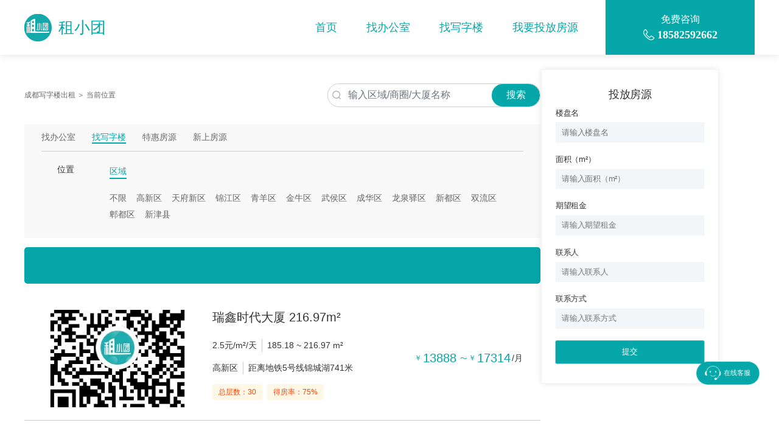

--- FILE ---
content_type: text/html; charset=UTF-8
request_url: http://www.zuxiaotuan.cn/cd_jinchenghu/xzl
body_size: 9593
content:
<html>
<head>
    <title>成都租办公室写字楼-写字楼出租_办公室出租_办公室选址-办公室租赁-写字楼租赁-成都租小团官网 </title>
    <meta name="keywords" content="成都租办公室,租写字楼,写字楼租赁,办公室出租,商务楼出租,共享办公室出租,成都写字楼出租,成都写字楼租售,成都办公楼出租,成都写字楼办公室租赁,办公室租赁,租赁办公室,租赁写字楼"/>
    <meta name="description" content="成都写字楼办公室租赁平台【租小团】,专注于写字楼办公室出租租赁、共享办公室出租。提供租办公室写字楼服务、租赁办公室写字楼出租以及商务楼出租资讯,覆盖大部分写字楼,商务中心,创意园,科技园,软件园,产业园,金融城,世纪城,各大商圈,东南西北片区。为您提供优质的成都写字楼租赁和办公室租赁信息。"/>
    <meta charset="UTF-8">
    <meta name="sogou_site_verification" content="6ov4A2yCwi"/>
    <meta http-equiv="Content-Security-Policy" content="upgrade-insecure-requests">
    <meta http-equiv="X-UA-Compatible" content="IE=edge,chrome=1"/>
    <meta http-equiv="content-type" content="text/html; charset=utf-8">
    <meta name="viewport" content="width=device-width, initial-scale=1.0, minimum-scale=1.0, maximum-scale=1.0, user-scalable=no">
    <link rel="icon" type="image/png" href="/assets/images/logo.png" />
    <!-- 新 Bootstrap4 核心 CSS 文件 -->
    <link rel="stylesheet" href="https://cdn.bootcdn.net/ajax/libs/twitter-bootstrap/4.3.1/css/bootstrap.min.css">
    <link rel="stylesheet" href="/assets/css/app.css" />
    <link rel="stylesheet" href="/assets/css/main.css" />
    <script src="/assets/js/jquery.min.js"></script>
    <script src="/assets/js/popper.min.js"></script>
    <script src="/assets/js/bootstrap.min.js"></script>
    <script src="/assets/js/main.js"></script>
    <script>
        // var _hmt = _hmt || [];
        // (function() {
        //     var hm = document.createElement("script");
        //     hm.src = "https://hm.baidu.com/hm.js?7e4b90887572044816552ac60f4d4211";
        //     var s = document.getElementsByTagName("script")[0];
        //     s.parentNode.insertBefore(hm, s);
        // })();
    </script>
    <script src="/assets/js/layer.min.js"></script>
        <link rel="stylesheet" href="/assets/css/house-list.css" >
</head>
<body>
    <nav class="nav width1200">
    <div class="mCont flex_tr">
        <div class="navLeft"><a href="/"><img src="/assets/images/logo.png" alt="租小团">租小团</a></div>
        <ul class="navMiddle text-cyan">
            <li class="flex_col_center"><a href="/">首页</a></li>
            <li class="flex_col_center"><a href="/cd/bgs">找办公室</a></li>
            <li class="flex_col_center"><a href="/cd/xzl">找写字楼</a></li>
            <li class="flex_col_center"><a href="/chuzu">我要投放房源</a></li>

        </ul>
        <div class="navRight bg-cyan flex_center">
            <a href="tel:18582592662">
                <div class="free">免费咨询</div>
                <div class="phone flex_center"><img src="/assets/images/phone.png" alt="租小团">18582592662</div>
            </a>
        </div>
    </div>
</nav>
<div class="main-content">
        <div class="box">
        <div class="content mCont">
            <div class="contentLeft flex_tr">
                <!-- 顶部条件 -->
                <div class="screen">
                    <form action="/cd/xzl" method="GET">
                        <div class="u-flex space-center">
                            <div class="top_nav">
                                <a href="/cd/bgs">成都写字楼出租</a>
                                                                ＞ 当前位置</div>
                            <div class="search">
                                <div class="input-group22 mb-3">
                                    <img src="/assets/images/search.png" alt="租小团">
                                    <input type="text" value="" name="keyword" class="form-control" placeholder="输入区域/商圈/大厦名称"
                                           aria-label="">
                                </div>
                                <button type="submit" class="right bg-cyan text-center">搜索</button>

                            </div>
                        </div>

                    </form>
                    <div class="screenCondition">
                        <div class="top flex_col_center">
                            <a href="/cd/bgs" class="screenNav " name='1'>找办公室</a>
                            <a href="/cd/xzl" class="screenNav select" name='2'>找写字楼</a>
                            <a href="/cd/tehui" class="screenNav " name='3'>特惠房源</a>
                            <a href="/cd/zuixin" class="screenNav " name='4'>新上房源</a>
                        </div>
                        <div class="topRow">
                            <div class="column">
                                <div>位置</div>
                            </div>
                            <div class="surplus">
                                <div class="region">
                                    <div class="select">区域</div>
                                </div>
                                <a href="/cd/xzl" class="term flex_col_center ">不限</a>
                                                                    <a href="/cd_gx/xzl" class="term flex_col_center ">高新区</a>
                                                                    <a href="/cd_tfx/xzl" class="term flex_col_center ">天府新区</a>
                                                                    <a href="/cd_jj/xzl" class="term flex_col_center ">锦江区</a>
                                                                    <a href="/cd_qy/xzl" class="term flex_col_center ">青羊区</a>
                                                                    <a href="/cd_jn/xzl" class="term flex_col_center ">金牛区</a>
                                                                    <a href="/cd_wh/xzl" class="term flex_col_center ">武侯区</a>
                                                                    <a href="/cd_ch/xzl" class="term flex_col_center ">成华区</a>
                                                                    <a href="/cd_lqy/xzl" class="term flex_col_center ">龙泉驿区</a>
                                                                    <a href="/cd_xd/xzl" class="term flex_col_center ">新都区</a>
                                                                    <a href="/cd_sl/xzl" class="term flex_col_center ">双流区</a>
                                                                    <a href="/cd_pd/xzl" class="term flex_col_center ">郫都区</a>
                                                                    <a href="/cd_xjx/xzl" class="term flex_col_center ">新津县</a>
                                                            </div>
                        </div>
                    </div>
                    <div class="sort flex_col_center">
                                                                                                                                                                                                                                                                                                                                                                                                                                                                                                                                                                                                                                                                                                                    </div>
                </div>
                <!-- 中间内容 -->
                <ul class="room">
                                                                <li>
                            <a href="/loupan/L51010100412">
                                <div class="term ">
                                    <div class="roomImg inline">
                                        <img class="object-fit" src="/assets/images/qrcode2.jpg"
                                                              alt="瑞鑫时代大厦"></div>
                                    <div class="roomInfo inline">
                                        <div class="name">瑞鑫时代大厦 216.97m² </div>
                                        <div class="explicit flex_col_center">
                                            <div>2.5元/m²/天</div>
                                            <div>185.18 ~ 216.97 m²</div>
                                        </div>
                                        <div class="explicit flex_col_center">
                                            <div>高新区</div>
                                            <div>距离地铁5号线锦城湖741米</div>
                                        </div>
                                        <div class="characteristic flex_col_center">
                                                                                                                                        <div>总层数：30</div>
                                                                                                                                        <div>得房率：75%</div>
                                                                                    </div>
                                        <div class="roomPrice text-cyan flex_col_center">
                                            <div class="money">￥</div>
                                            <div class="num">13888 ~</div>
                                            <div class="money">￥</div>
                                            <div class="num">17314</div>
                                            <div class="time">/月</div>
                                        </div>

                                    </div>
                                </div>
                            </a>
                        </li>
                                            <li>
                            <a href="/loupan/L51010100501">
                                <div class="term ">
                                    <div class="roomImg inline">
                                        <img class="object-fit" src="/assets/images/qrcode2.jpg"
                                                              alt="新城国际广场"></div>
                                    <div class="roomInfo inline">
                                        <div class="name">新城国际广场 484m² </div>
                                        <div class="explicit flex_col_center">
                                            <div>3.2元/m²/天</div>
                                            <div>176 ~ 484 m²</div>
                                        </div>
                                        <div class="explicit flex_col_center">
                                            <div>武侯区</div>
                                            <div>距地铁5号线锦城湖704米</div>
                                        </div>
                                        <div class="characteristic flex_col_center">
                                                                                                                                        <div>总层数：24</div>
                                                                                                                                        <div>得房率：70%</div>
                                                                                    </div>
                                        <div class="roomPrice text-cyan flex_col_center">
                                            <div class="money">￥</div>
                                            <div class="num">13032 ~</div>
                                            <div class="money">￥</div>
                                            <div class="num">58080</div>
                                            <div class="time">/月</div>
                                        </div>

                                    </div>
                                </div>
                            </a>
                        </li>
                                                        </ul>
                <!-- 底部分页 -->
                <div class="bottom">
                    
                </div>
            </div>
            <div class="contentRight msg-form">
                <div class="office">
    <form class="msg-form" data-action="/message/rent">
        <div class="title text-center" style="font-size: 1.4rem;margin-bottom: 1rem;font-weight:500">投放房源</div>
        <div class="title">楼盘名</div>
        <div class="frame "><input required name="build_name" type="text" placeholder="请输入楼盘名" value="" /><div class="required">请输入楼盘</div></div>
        <div class="title">面积（m²）</div>
        <div class="frame "><input name="size" type="text" placeholder="请输入面积（m²）" value="" /></div>
        <div class="title">期望租金</div>
        <div class="frame "><input name="price" type="text" placeholder="请输入期望租金" value="" /></div>
        <div class="title">联系人</div>
        <div class="frame "><input required name="contact" type="text" placeholder="请输入联系人" value="" /><div class="required">请输入联系人</div></div>
        <div class="title">联系方式<span></span></div>
        <div class="frame "><input required name="mobile" maxlength="11" type="text" placeholder="请输入联系方式" value="" /><div class="required">请输入手机号</div></div>
        <div class="submit-btn bg-cyan">提交</div>
    </form>
</div>
            </div>
        </div>
    </div>
</div>

    <!-- 弹出层 -->
<div class="popup">
    <div class="content flex_center">
        <div  class="office">
            <div class="delete shut"><img src="/assets/images/delete2.png" alt="加载失败"></div>
            <div class="title">楼盘名</div>
            <div class="frame flex_col_center"><input type="text" placeholder="请输入楼盘名" value="" /></div>
            <div class="title">面积（m²）</div>
            <div class="frame flex_col_center"><input type="text" placeholder="请输入面积（m²）" value="" /></div>
            <div class="title">期望租金</div>
            <div class="frame flex_col_center"><input type="text" placeholder="请输入期望租金" value="" /></div>
            <div class="title">联系人</div>
            <div class="frame flex_col_center"><input type="text" placeholder="请输入联系人" value="" /></div>
            <div class="title">联系方式</div>
            <div class="frame flex_col_center"><input type="text" placeholder="请输入联系方式" value="" /></div>
            <div class="submit-btn bg-cyan">提交</div>
        </div>
    </div>
</div>

<footer class="footer-bottom  text-cyan">
    <div class="hot-area">
    <div class="width1200 u-flex">
        <div class="hotLeft">
            <div class="arow  u-flex">
                <div class="column">热门写字楼：</div>
                <div class="term">
            <a href="/loupan/L51010100010" style="">花样年喜年广场</a>
            <a href="/loupan/L51010100017" style="">仁恒置地广场</a>
            <a href="/loupan/L51010100020" style="">航天科技大厦</a>
            <a href="/loupan/L51010100022" style="">绿地中心468锦峰</a>
            <a href="/loupan/L51010100025" style="">红星国际</a>
            <a href="/loupan/L51010100026" style="">时代8号</a>
            <a href="/loupan/L51010100029" style="">中加国际</a>
            <a href="/loupan/L51010100050" style="">东湖国际大厦</a>
            <a href="/loupan/L51010100053" style="">锦江国际大厦</a>
            <a href="/loupan/L51010100056" style="">正熙国际</a>
            <a href="/loupan/L51010100063" style="">沃特国际通讯大厦</a>
            <a href="/loupan/L51010100064" style="">电力大楼</a>
            <a href="/loupan/L51010100070" style="">茂业豪园</a>
            <a href="/loupan/L51010100073" style="">银海芯座</a>
            <a href="/loupan/L51010100074" style="">明宇金融广场</a>
            <a href="/loupan/L51010100076" style="">富力中心</a>
            <a href="/loupan/L51010100077" style="">城市之心</a>
            <a href="/loupan/L51010100080" style="">中开大厦</a>
            <a href="/loupan/L51010100082" style="">尊城国际</a>
            <a href="/loupan/L51010100083" style="">光大金融中心</a>
            <a href="/loupan/L51010100084" style="">冠城广场</a>
            <a href="/loupan/L51010100086" style="">鼓楼国际</a>
            <a href="/loupan/L51010100087" style="">金沙万瑞中心</a>
            <a href="/loupan/L51010100090" style="">泰业城中城大厦</a>
            <a href="/loupan/L51010100095" style="">新城市广场</a>
            <a href="/loupan/L51010100097" style="">新时代广场</a>
            <a href="/loupan/L51010100098" style="">中大君悦广场</a>
            <a href="/loupan/L51010100099" style="">温哥华广场</a>
            <a href="/loupan/L51010100100" style="">新世纪广场</a>
            <a href="/loupan/L51010100104" style="">华信大厦</a>
            <a href="/loupan/L51010100105" style="">国栋中央商务大厦</a>
            <a href="/loupan/L51010100111" style="">少城大厦</a>
            <a href="/loupan/L51010100113" style="display:none;">泰丰国际广场</a>
            <a href="/loupan/L51010100114" style="display:none;">优诺国际</a>
            <a href="/loupan/L51010100116" style="display:none;">浣花香大厦</a>
            <a href="/loupan/L51010100129" style="display:none;">青羊万达广场</a>
            <a href="/loupan/L51010100133" style="display:none;">万通金融广场</a>
            <a href="/loupan/L51010100135" style="display:none;">珠宝中心</a>
            <a href="/loupan/L51010100139" style="display:none;">飞大壹号广场</a>
            <a href="/loupan/L51010100142" style="display:none;">创新大厦</a>
            <a href="/loupan/L51010100146" style="display:none;">金牛万达广场</a>
            <a href="/loupan/L51010100148" style="display:none;">壹环新经济大厦</a>
            <a href="/loupan/L51010100151" style="display:none;">中汇国际中心</a>
            <a href="/loupan/L51010100152" style="display:none;">华侨城云岸</a>
            <a href="/loupan/L51010100153" style="display:none;">恒大曹家巷广场</a>
            <a href="/loupan/L51010100155" style="display:none;">新熙门财富中心</a>
            <a href="/loupan/L51010100161" style="display:none;">天悦中心</a>
            <a href="/loupan/L51010100173" style="display:none;">瑞安城中汇</a>
            <a href="/loupan/L51010100178" style="display:none;">紫金乐章</a>
            <a href="/loupan/L51010100200" style="display:none;">北城盛世</a>
            <a href="/loupan/L51010100203" style="display:none;">联邦财富中心</a>
            <a href="/loupan/L51010100213" style="display:none;">奇力新峰大厦</a>
            <a href="/loupan/L51010100214" style="display:none;">智领大厦</a>
            <a href="/loupan/L51010100217" style="display:none;">丰德国际广场</a>
            <a href="/loupan/L51010100218" style="display:none;">来福士广场</a>
            <a href="/loupan/L51010100219" style="display:none;">高速大厦</a>
            <a href="/loupan/L51010100220" style="display:none;">大陆国际</a>
            <a href="/loupan/L51010100222" style="display:none;">中天时代大厦</a>
            <a href="/loupan/L51010100224" style="display:none;">优博中心</a>
            <a href="/loupan/L51010100226" style="display:none;">力德时代</a>
            <a href="/loupan/L51010100373" style="display:none;">AFC中航国际广场</a>
            <a href="/loupan/L51010100493" style="display:none;">中航国际交流中心</a>
            <a href="/loupan/L51010700524" style="display:none;">武侯万达广场</a>
            <a href="/loupan/L51010700541" style="display:none;">航天城上城</a>
                    </div>
            </div>
            <div class="arow u-flex">
                <div class="column">区域写字楼：</div>
                <div class="term">
            <a href="/cd_gx/xzl">高新区写字楼</a>
            <a href="/cd_tfx/xzl">天府新区写字楼</a>
            <a href="/cd_jj/xzl">锦江区写字楼</a>
            <a href="/cd_qy/xzl">青羊区写字楼</a>
            <a href="/cd_jn/xzl">金牛区写字楼</a>
            <a href="/cd_wh/xzl">武侯区写字楼</a>
            <a href="/cd_ch/xzl">成华区写字楼</a>
            <a href="/cd_lqy/xzl">龙泉驿区写字楼</a>
            <a href="/cd_xd/xzl">新都区写字楼</a>
            <a href="/cd_sl/xzl">双流区写字楼</a>
            <a href="/cd_pd/xzl">郫都区写字楼</a>
            <a href="/cd_xjx/xzl">新津县写字楼</a>
                    </div>
            </div>
            <div class="arow u-flex">
                <div class="column">商圈写字楼：</div>
                <div class="term">
        <a href="/cd_jinrongcheng/xzl" style="">金融城写字楼</a>
        <a href="/cd_tianfuyijie/xzl" style="">天府一街写字楼</a>
        <a href="/cd_shenxianshu/xzl" style="">神仙树写字楼</a>
        <a href="/cd_tianfudadao/xzl" style="">天府大道写字楼</a>
        <a href="/cd_shijicheng/xzl" style="">世纪城写字楼</a>
        <a href="/cd_fuhuayuan/xzl" style="">孵化园写字楼</a>
        <a href="/cd_tianfusanjie/xzl" style="">天府三街写字楼</a>
        <a href="/cd_tianfuruanjianyuan/xzl" style="">天府软件园写字楼</a>
        <a href="/cd_dayuan/xzl" style="">大源写字楼</a>
        <a href="/cd_tianfusijie/xzl" style="">天府四街写字楼</a>
        <a href="/cd_dongdajie/xzl" style="">东大街写字楼</a>
        <a href="/cd_sichuanshida/xzl" style="">四川师大写字楼</a>
        <a href="/cd_chunxilu/xzl" style="">春熙路写字楼</a>
        <a href="/cd_yanshikou/xzl" style="">盐市口写字楼</a>
        <a href="/cd_huochenanzhan/xzl" style="">火车南站写字楼</a>
        <a href="/cd_hongpailou/xzl" style="">红牌楼写字楼</a>
        <a href="/cd_wuhoucaojinlijiao/xzl" style="">武侯/草金立交写字楼</a>
        <a href="/cd_tongzilin/xzl" style="">桐梓林写字楼</a>
        <a href="/cd_jianshelu/xzl" style="">建设路写字楼</a>
        <a href="/cd_simaqiao/xzl" style="">驷马桥写字楼</a>
        <a href="/cd_wannianchang/xzl" style="">万年场写字楼</a>
        <a href="/cd_babaojie/xzl" style="">八宝街写字楼</a>
        <a href="/cd_tianfuguangchang/xzl" style="">天府广场写字楼</a>
        <a href="/cd_shuangliu/xzl" style="">双流写字楼</a>
        <a href="/cd_huayang/xzl" style="">华阳写字楼</a>
        <a href="/cd_cuqiao/xzl" style="">簇桥写字楼</a>
        <a href="/cd_fangcaojie/xzl" style="">芳草街写字楼</a>
        <a href="/cd_gaoshengqiao/xzl" style="">高升桥写字楼</a>
        <a href="/cd_guangfuqiao/xzl" style="">广福桥写字楼</a>
        <a href="/cd_jitouzhen/xzl" style="">机投镇写字楼</a>
        <a href="/cd_moziqiao/xzl" style="">磨子桥写字楼</a>
        <a href="/cd_tiaosanta/xzl" style="">跳伞塔写字楼</a>
        <a href="/cd_yiguanmiao/xzl" style="display:none;">衣冠庙写字楼</a>
        <a href="/cd_ximianqiao/xzl" style="display:none;">洗面桥写字楼</a>
        <a href="/cd_fangcao/xzl" style="display:none;">芳草写字楼</a>
        <a href="/cd_lixiangzhongxin/xzl" style="display:none;">理想中心写字楼</a>
        <a href="/cd_meinianguangchang/xzl" style="display:none;">美年广场写字楼</a>
        <a href="/cd_xiaojiahe/xzl" style="display:none;">肖家河写字楼</a>
        <a href="/cd_zhonghe/xzl" style="display:none;">中和写字楼</a>
        <a href="/cd_chengyulijiao/xzl" style="display:none;">成渝立交写字楼</a>
        <a href="/cd_cuijiadian/xzl" style="display:none;">崔家店写字楼</a>
        <a href="/cd_erxianqiao/xzl" style="display:none;">二仙桥写字楼</a>
        <a href="/cd_fuqinglu/xzl" style="display:none;">府青路写字楼</a>
        <a href="/cd_huaishudian/xzl" style="display:none;">槐树店写字楼</a>
        <a href="/cd_longtansi/xzl" style="display:none;">龙潭寺写字楼</a>
        <a href="/cd_mengzhuiwan/xzl" style="display:none;">猛追湾写字楼</a>
        <a href="/cd_qinglongchang/xzl" style="display:none;">青龙场写字楼</a>
        <a href="/cd_shanbanqiao/xzl" style="display:none;">杉板桥写字楼</a>
        <a href="/cd_shuangqiaozi/xzl" style="display:none;">双桥子写字楼</a>
        <a href="/cd_xinhuagongyuan/xzl" style="display:none;">新华公园写字楼</a>
        <a href="/cd_chadianzi/xzl" style="display:none;">茶店子写字楼</a>
        <a href="/cd_huapaifang/xzl" style="display:none;">花牌坊写字楼</a>
        <a href="/cd_jiaodalu/xzl" style="display:none;">交大路写字楼</a>
        <a href="/cd_liangjiaxiang/xzl" style="display:none;">梁家巷写字楼</a>
        <a href="/cd_lijiatuo/xzl" style="display:none;">李家沱写字楼</a>
        <a href="/cd_shawan/xzl" style="display:none;">沙湾写字楼</a>
        <a href="/cd_wukuaishi/xzl" style="display:none;">五块石写字楼</a>
        <a href="/cd_yingmenkou/xzl" style="display:none;">营门口写字楼</a>
        <a href="/cd_yipintianxia/xzl" style="display:none;">一品天下写字楼</a>
        <a href="/cd_daguan/xzl" style="display:none;">大观写字楼</a>
        <a href="/cd_dongmendaqiao/xzl" style="display:none;">东门大桥写字楼</a>
        <a href="/cd_hongxinglu/xzl" style="display:none;">红星路写字楼</a>
        <a href="/cd_jiuyanqiao/xzl" style="display:none;">九眼桥写字楼</a>
        <a href="/cd_liulichang/xzl" style="display:none;">琉璃厂写字楼</a>
        <a href="/cd_niushikou/xzl" style="display:none;">牛市口写字楼</a>
        <a href="/cd_niuwangmiao/xzl" style="display:none;">牛王庙写字楼</a>
        <a href="/cd_renmingongyuan/xzl" style="display:none;">人民公园写字楼</a>
        <a href="/cd_shunchengjie/xzl" style="display:none;">顺城街写字楼</a>
        <a href="/cd_taishenglu/xzl" style="display:none;">太升路写字楼</a>
        <a href="/cd_wenshuyuan/xzl" style="display:none;">文殊院写字楼</a>
        <a href="/cd_xinancaida/xzl" style="display:none;">西南财大写字楼</a>
        <a href="/cd_xinchengshiguangchang/xzl" style="display:none;">新城市广场写字楼</a>
        <a href="/cd_waiguanghua/xzl" style="display:none;">外光华写字楼</a>
        <a href="/cd_nanhu/xzl" style="display:none;">南湖写字楼</a>
        <a href="/cd_lushan/xzl" style="display:none;">麓山写字楼</a>
        <a href="/cd_xibocheng/xzl" style="display:none;">西博城写字楼</a>
        <a href="/cd_xinglonghu/xzl" style="display:none;">兴隆湖写字楼</a>
        <a href="/cd_chengduxindudafeng/xzl" style="display:none;">新都大丰写字楼</a>
        <a href="/cd_gaoxinxiqu/xzl" style="display:none;">高新西区写字楼</a>
        <a href="/cd_baicaolu/xzl" style="display:none;">百草路写字楼</a>
        <a href="/cd_zongnan/xzl" style="display:none;">棕南写字楼</a>
        <a href="/cd_xinshuangnan/xzl" style="display:none;">新双楠写字楼</a>
        <a href="/cd_waishuangnan/xzl" style="display:none;">外双楠写字楼</a>
        <a href="/cd_wuhouzhoubian/xzl" style="display:none;">武侯周边写字楼</a>
        <a href="/cd_wanjiawan/xzl" style="display:none;">万家湾写字楼</a>
        <a href="/cd_waijinsha/xzl" style="display:none;">外金沙写字楼</a>
        <a href="/cd_shuinianhe/xzl" style="display:none;">水碾河写字楼</a>
        <a href="/cd_huochezhannan/xzl" style="display:none;">火车站南写字楼</a>
        <a href="/cd_jinchenghu/xzl" style="display:none;">锦城湖写字楼</a>
        <a href="/cd_hangkonggang/xzl" style="display:none;">航空港写字楼</a>
        <a href="/cd_nanyanxian/xzl" style="display:none;">南延线写字楼</a>
        <a href="/cd_baiguolin/xzl" style="display:none;">白果林写字楼</a>
        <a href="/cd_gaosuntang/xzl" style="display:none;">高笋塘写字楼</a>
        <a href="/cd_guobin/xzl" style="display:none;">国宾写字楼</a>
        <a href="/cd_jinniulijiao/xzl" style="display:none;">金牛立交写字楼</a>
        <a href="/cd_yintaicheng/xzl" style="display:none;">银泰城写字楼</a>
        <a href="/cd_yizhoudadaonan/xzl" style="display:none;">益州大道南写字楼</a>
        <a href="/cd_qilong/xzl" style="display:none;">骑龙写字楼</a>
        <a href="/cd_haichangjidihaiyanggongyuan/xzl" style="display:none;">海昌极地海洋公园写字楼</a>
        <a href="/cd_huafudadao/xzl" style="display:none;">华府大道写字楼</a>
        <a href="/cd_tianfuwujie/xzl" style="display:none;">天府五街写字楼</a>
        <a href="/cd_tianfugongyuan/xzl" style="display:none;">天府公园写字楼</a>
        <a href="/cd_tianfushangwuqu/xzl" style="display:none;">天府商务区写字楼</a>
        <a href="/cd_jiannandadao/xzl" style="display:none;">剑南大道写字楼</a>
        <a href="/cd_tianfuxinquzhoubian/xzl" style="display:none;">天府新区周边写字楼</a>
        <a href="/cd_jiuxingdadao/xzl" style="display:none;">九兴大道写字楼</a>
        <a href="/cd_tianfuerjie/xzl" style="display:none;">天府二街写字楼</a>
        <a href="/cd_chengdumeishiguojixuexiao/xzl" style="display:none;">成都美视国际学校写字楼</a>
        <a href="/cd_xinhuizhan/xzl" style="display:none;">新会展写字楼</a>
        <a href="/cd_shizhenggongyuan/xzl" style="display:none;">市政公园写字楼</a>
        <a href="/cd_luomashi/xzl" style="display:none;">骡马市写字楼</a>
        <a href="/cd_tiyuzhongxin/xzl" style="display:none;">体育中心写字楼</a>
        <a href="/cd_zhaojuesi/xzl" style="display:none;">昭觉寺写字楼</a>
        <a href="/cd_huan/xzl" style="display:none;">2环写字楼</a>
        <a href="/cd_huan/xzl" style="display:none;">3环写字楼</a>
        <a href="/cd_jinhanlu/xzl" style="display:none;">锦翰路写字楼</a>
        <a href="/cd_jiaozidadao/xzl" style="display:none;">交子大道写字楼</a>
        <a href="/cd_shiyiyiyao/xzl" style="display:none;">市一医院写字楼</a>
        <a href="/cd_nanyuan/xzl" style="display:none;">南苑写字楼</a>
        <a href="/cd_huanqiuzhongxin/xzl" style="display:none;">环球中心写字楼</a>
        <a href="/cd_aokesi/xzl" style="display:none;">奥克斯写字楼</a>
        <a href="/cd_jinchenggongyuan/xzl" style="display:none;">锦城公园写字楼</a>
        <a href="/cd_fuchengdadao/xzl" style="display:none;">府城大道写字楼</a>
        <a href="/cd_tianfudadaobeiduan/xzl" style="display:none;">天府大道北段写字楼</a>
        <a href="/cd_qibugongyeyuan/xzl" style="display:none;">起步工业园写字楼</a>
        <a href="/cd_gaopengdadao/xzl" style="display:none;">高鹏大道写字楼</a>
        <a href="/cd_jichanggaosu/xzl" style="display:none;">机场高速写字楼</a>
        <a href="/cd_yongfenglijiao/xzl" style="display:none;">永丰立交写字楼</a>
        <a href="/cd_keyuan/xzl" style="display:none;">科园写字楼</a>
        <a href="/cd_gaoxin/xzl" style="display:none;">高新写字楼</a>
        <a href="/cd_chengdudianshitai/xzl" style="display:none;">成都广播电视台写字楼</a>
        <a href="/cd_xinchuankejiyuanqu/xzl" style="display:none;">新川科技园区写字楼</a>
        <a href="/cd_jiaolonggang/xzl" style="display:none;">蛟龙港写字楼</a>
        <a href="/cd_shuangnandadao/xzl" style="display:none;">双楠大道写字楼</a>
        <a href="/cd_chuangyichanyeshangwuqu/xzl" style="display:none;">创意产业商务区写字楼</a>
        <a href="/cd_baijia/xzl" style="display:none;">白家写字楼</a>
        <a href="/cd_dongshengzhen/xzl" style="display:none;">东升镇写字楼</a>
        <a href="/cd_longquanyi/xzl" style="display:none;">龙泉驿写字楼</a>
        <a href="/cd_chenglongdadao/xzl" style="display:none;">成龙大道写字楼</a>
        <a href="/cd_yidoudadao/xzl" style="display:none;">驿都大道写字楼</a>
        <a href="/cd_longquanyihengdalyuzhou/xzl" style="display:none;">龙泉驿-恒大绿洲写字楼</a>
        <a href="/cd_xihe/xzl" style="display:none;">西河写字楼</a>
        <a href="/cd_wuyueguangchang/xzl" style="display:none;">吾悦广场写字楼</a>
        <a href="/cd_longquanyizhengwuzhongxin/xzl" style="display:none;">龙泉驿政务中心写字楼</a>
        <a href="/cd_huochedongzhan/xzl" style="display:none;">火车东站写字楼</a>
        <a href="/cd_lijiatuo/xzl" style="display:none;">李家沱写字楼</a>
        <a href="/cd_caifuyouyicheng/xzl" style="display:none;">财富又一城写字楼</a>
        <a href="/cd_longtanzongbujing/xzl" style="display:none;">龙潭总部经济园写字楼</a>
        <a href="/cd_guangchang/xzl" style="display:none;">SM广场写字楼</a>
        <a href="/cd_ligongdaxue/xzl" style="display:none;">成都理工大学写字楼</a>
        <a href="/cd_balixiaoqu/xzl" style="display:none;">八里小区写字楼</a>
        <a href="/cd_dianzikejidaxuefuzhong/xzl" style="display:none;">电子科技大学附中写字楼</a>
        <a href="/cd_chengdudongwuyuan/xzl" style="display:none;">成都动物园写字楼</a>
        <a href="/cd_fanyuechengshiguangchang/xzl" style="display:none;">泛悦城市广场写字楼</a>
        <a href="/cd_chuanshanlijiao/xzl" style="display:none;">川陕立交写字楼</a>
        <a href="/cd_jianshelu/xzl" style="display:none;">建设路写字楼</a>
        <a href="/cd_shahe/xzl" style="display:none;">沙河写字楼</a>
        <a href="/cd_chengduguangbodianshidaxue/xzl" style="display:none;">成都广播电视大学写字楼</a>
        <a href="/cd_hongxingqiao/xzl" style="display:none;">红星桥写字楼</a>
        <a href="/cd_chenghuaqurenminzhengfu/xzl" style="display:none;">成华区人民政府写字楼</a>
        <a href="/cd_dianzikejidaxue/xzl" style="display:none;">电子科技大学写字楼</a>
        <a href="/cd_dongjiaojiyi/xzl" style="display:none;">东郊记忆写字楼</a>
        <a href="/cd_shengdenglu/xzl" style="display:none;">圣灯路写字楼</a>
        <a href="/cd_tianfuxiongmaota/xzl" style="display:none;">天府熊猫塔写字楼</a>
        <a href="/cd_chenghuaqushizhengfu/xzl" style="display:none;">成华区政府写字楼</a>
        <a href="/cd_shuangdianlu/xzl" style="display:none;">双店路写字楼</a>
        <a href="/cd_renminnanlu/xzl" style="display:none;">人民南路写字楼</a>
        <a href="/cd_lingguanlu/xzl" style="display:none;">领馆路写字楼</a>
        <a href="/cd_dashixilu/xzl" style="display:none;">大石西路写字楼</a>
        <a href="/cd_neishuangnan/xzl" style="display:none;">内双楠写字楼</a>
        <a href="/cd_shuangnanlijiao/xzl" style="display:none;">双楠立交写字楼</a>
        <a href="/cd_tianfushengmingkejiyuan/xzl" style="display:none;">天府生命科技园写字楼</a>
        <a href="/cd_luomajiariguangchang/xzl" style="display:none;">罗马假日广场写字楼</a>
        <a href="/cd_xinanminzudaxue/xzl" style="display:none;">西南民族大学写字楼</a>
        <a href="/cd_yintaizhongxin/xzl" style="display:none;">银泰中心写字楼</a>
        <a href="/cd_chengduguihuaguan/xzl" style="display:none;">成都规划馆写字楼</a>
        <a href="/cd_wuhouwudahuayuan/xzl" style="display:none;">武侯五大花园写字楼</a>
        <a href="/cd_guojimaoyizhongxin/xzl" style="display:none;">国际贸易中心写字楼</a>
        <a href="/cd_pixiecheng/xzl" style="display:none;">皮鞋城写字楼</a>
        <a href="/cd_xiedou/xzl" style="display:none;">鞋都写字楼</a>
        <a href="/cd_sichuandaxue/xzl" style="display:none;">四川大学写字楼</a>
        <a href="/cd_chuanda/xzl" style="display:none;">川大写字楼</a>
        <a href="/cd_huaxiba/xzl" style="display:none;">华西坝写字楼</a>
        <a href="/cd_huaxiyiyuan/xzl" style="display:none;">华西医院写字楼</a>
        <a href="/cd_tianfulijiao/xzl" style="display:none;">天府立交写字楼</a>
        <a href="/cd_yijiajiaju/xzl" style="display:none;">宜家家居写字楼</a>
        <a href="/cd_tiyuguan/xzl" style="display:none;">四川省体育馆写字楼</a>
        <a href="/cd_sichuandaxuewangjiangxiaoqu/xzl" style="display:none;">四川大学望江校区写字楼</a>
        <a href="/cd_wuhoukejixinxiyuan/xzl" style="display:none;">武侯科技信息园写字楼</a>
        <a href="/cd_wuhouquzhengwufuwuzhongxin/xzl" style="display:none;">武侯区政务服务中心写字楼</a>
        <a href="/cd_bayijiajucheng/xzl" style="display:none;">八益家具城写字楼</a>
        <a href="/cd_wuhouguojixincheng/xzl" style="display:none;">武侯国际新城写字楼</a>
        <a href="/cd_huijinguangchang/xzl" style="display:none;">汇金广场写字楼</a>
        <a href="/cd_chengshuangdadao/xzl" style="display:none;">成双大道写字楼</a>
        <a href="/cd_rennanlijiao/xzl" style="display:none;">人南立交写字楼</a>
        <a href="/cd_wuhoukehualu/xzl" style="display:none;">武侯科华路写字楼</a>
        <a href="/cd_xibuzhigu/xzl" style="display:none;">西部智谷写字楼</a>
        <a href="/cd_nijiaqiao/xzl" style="display:none;">倪家桥写字楼</a>
        <a href="/cd_huanlegu/xzl" style="display:none;">欢乐谷写字楼</a>
        <a href="/cd_jinfujidiancheng/xzl" style="display:none;">金府机电城写字楼</a>
                    </div>
            </div>
        </div>
        <div id="unfold" class="hotRight text-cyan">+展开</div>
        <div id="hide" class="hotRight text-cyan">-隐藏</div>
    </div>

</div>
   <div class=" text-center nav-bottom">
       <div class="u-flex space-center nav-links">
           <a href="/zhaofang">我要找房</a>
           <a href="/zhaofang">我有房源</a>
           <a href="/about_us">关于我们</a>
           <a href="/join_us">加入我们</a>
           <a href="/business">联系我们</a>
           <a href="/keywords">网站地图</a>
       </div>
       <div class="site-contact">
           <div class="inline">客服热线：18582592662</div>
           <div class="inline">微信公众号：租小团租办公室出租写字楼租赁</div>
           <div class="inline">电子邮箱：164053538@qq.com</div>
       </div>
       <div class="icp text-center">
           <div class="inline">Copyright © 2014-2028 成都未来与伴 版权所有</div>
           <a rel="nofollow" href="https://beian.miit.gov.cn/#/Integrated/index" target="_blank" class="inline">蜀ICP备2020026035号-2</a>
       </div>
   </div>
    </footer>

<div class="customerService flex_center bg-cyan contact-btn">
    <img src="/assets/images/customerService.png" alt="加载失败">在线客服
</div>
<script>
    // var _hmt = _hmt || [];
    // (function() {
    //     var hm = document.createElement("script");
    //     hm.src = "https://hm.baidu.com/hm.js?8bbe4fe77423dfd6e50ff4548e1a2e6c";
    //     var s = document.getElementsByTagName("script")[0];
    //     s.parentNode.insertBefore(hm, s);
    // })();
</script>
<script>
    $(function(){
        $(".contact-btn").click(function(){
            $(".nb-icon-wrap").click();
        })
    })
</script>
<div class="modal fade" id="formModal" tabindex="-1" aria-labelledby="exampleModalLabel" aria-hidden="true">
    <div class="modal-dialog">
        <div class="modal-content">
            <div class="modal-header">
                <h5 class="modal-title" id="exampleModalLabel">提示</h5>
                <button type="button" class="close" data-dismiss="modal" aria-label="Close">
                    <span aria-hidden="true">&times;</span>
                </button>
            </div>
            <div class="modal-body" id="formModel-body">
            </div>
            <div class="modal-footer" >
                <button type="button" class="btn btn-primary"  data-dismiss="modal" aria-label="Close">好的！</button>
            </div>
        </div>
    </div>
</div>

</body>
<script>
    $(function(){
        $(".msg-form .submit-btn").click(function(e){
            var form=$(this).parent();
            var url=$(this).parent().data("action")
            var formdata=$(this).parent().serializeArray();
            formdata.push({name:"_token",value:"CXUNAPHAndFSdjvm4bZkcVu8ObnRGy3bqiMptYXW"});
            var breaksub=false;
            $(this).find("input").each(function(index,item){
                if($(item).attr('name')=="mobile"&&$(item).val().length>0){
                    if($(item).val().substring(0,1)!="1"||$(item).val().length!=11){
                        $(item).parent().find(".required").css("display",'block');
                        breaksub=true;
                    }else{
                        $(item).parent().find(".required").css("display",'none')
                    }
                    return;
                }

                if($(item).attr('required')&&$(item).val()==""){
                    breaksub=true;
                    $(item).parent().find(".required").css("display",'block')
                }else{
                    $(item).parent().find(".required").css("display",'none')
                }
            });

            if(breaksub)return;
            $.ajax({
                url:url,
                data:formdata,
                method:"POST",
                dataType:"json",
                success:function(res){
                    if(res.code==200){
                        $("#formModel-body").html('提交成功，我们将尽快与您取得联系')
                        $('#formModal').modal('show')
                        $(form).find("input").val("");
                        setTimeout(function(){
                            $('#formModal').modal('hide')
                        },1500)
                    }
                },
                error:function(err){

                }
            });
            return false;
        });
    })
</script>

</html>


--- FILE ---
content_type: text/css
request_url: https://www.zuxiaotuan.cn/assets/css/app.css
body_size: 3630
content:
@charset "UTF-8";

body {
  font-family: "PingFang SC", Arial, "Microsoft YaHei", sans-serif;
}

.u-flex-0 {
  flex: 0;
}

.u-flex-1 {
  flex: 1;
}

.u-flex-2 {
  flex: 2;
}

.u-flex-3 {
  flex: 3;
}

.u-flex-4 {
  flex: 4;
}

.u-flex-5 {
  flex: 5;
}

.u-flex-6 {
  flex: 6;
}

.u-flex-7 {
  flex: 7;
}

.u-flex-8 {
  flex: 8;
}

.u-flex-9 {
  flex: 9;
}

.u-flex-10 {
  flex: 10;
}

.u-flex-11 {
  flex: 11;
}

.u-flex-12 {
  flex: 12;
}

.u-font-20 {
  font-size: 1.25rem;
}

.u-font-22 {
  font-size: 1.375rem;
}

.u-font-24 {
  font-size: 1.5rem;
}

.u-font-26 {
  font-size: 1.625rem;
}

.u-font-28 {
  font-size: 1.75rem;
}

.u-font-30 {
  font-size: 1.875rem;
}

.u-font-32 {
  font-size: 2rem;
}

.u-font-34 {
  font-size: 2.125rem;
}

.u-font-36 {
  font-size: 2.25rem;
}

.u-font-38 {
  font-size: 2.375rem;
}

.u-font-40 {
  font-size: 2.5rem;
}

.u-margin-0,
.u-m-0 {
  margin: 0rem !important;
}

.u-padding-0,
.u-p-0 {
  padding: 0rem !important;
}

.u-m-l-0 {
  margin-left: 0rem !important;
}

.u-p-l-0 {
  padding-left: 0rem !important;
}

.u-margin-left-0 {
  margin-left: 0rem !important;
}

.u-padding-left-0 {
  padding-left: 0rem !important;
}

.u-m-t-0 {
  margin-top: 0rem !important;
}

.u-p-t-0 {
  padding-top: 0rem !important;
}

.u-margin-top-0 {
  margin-top: 0rem !important;
}

.u-padding-top-0 {
  padding-top: 0rem !important;
}

.u-m-r-0 {
  margin-right: 0rem !important;
}

.u-p-r-0 {
  padding-right: 0rem !important;
}

.u-margin-right-0 {
  margin-right: 0rem !important;
}

.u-padding-right-0 {
  padding-right: 0rem !important;
}

.u-m-b-0 {
  margin-bottom: 0rem !important;
}

.u-p-b-0 {
  padding-bottom: 0rem !important;
}

.u-margin-bottom-0 {
  margin-bottom: 0rem !important;
}

.u-padding-bottom-0 {
  padding-bottom: 0rem !important;
}

.u-margin-5,
.u-m-5 {
  margin: 0.3125rem !important;
}

.u-padding-5,
.u-p-5 {
  padding: 0.3125rem !important;
}

.u-m-l-5 {
  margin-left: 0.3125rem !important;
}

.u-p-l-5 {
  padding-left: 0.3125rem !important;
}

.u-margin-left-5 {
  margin-left: 0.3125rem !important;
}

.u-padding-left-5 {
  padding-left: 0.3125rem !important;
}

.u-m-t-5 {
  margin-top: 0.3125rem !important;
}

.u-p-t-5 {
  padding-top: 0.3125rem !important;
}

.u-margin-top-5 {
  margin-top: 0.3125rem !important;
}

.u-padding-top-5 {
  padding-top: 0.3125rem !important;
}

.u-m-r-5 {
  margin-right: 0.3125rem !important;
}

.u-p-r-5 {
  padding-right: 0.3125rem !important;
}

.u-margin-right-5 {
  margin-right: 0.3125rem !important;
}

.u-padding-right-5 {
  padding-right: 0.3125rem !important;
}

.u-m-b-5 {
  margin-bottom: 0.3125rem !important;
}

.u-p-b-5 {
  padding-bottom: 0.3125rem !important;
}

.u-margin-bottom-5 {
  margin-bottom: 0.3125rem !important;
}

.u-padding-bottom-5 {
  padding-bottom: 0.3125rem !important;
}

.u-margin-10,
.u-m-10 {
  margin: 0.625rem !important;
}

.u-padding-10,
.u-p-10 {
  padding: 0.625rem !important;
}

.u-m-l-10 {
  margin-left: 0.625rem !important;
}

.u-p-l-10 {
  padding-left: 0.625rem !important;
}

.u-margin-left-10 {
  margin-left: 0.625rem !important;
}

.u-padding-left-10 {
  padding-left: 0.625rem !important;
}

.u-m-t-10 {
  margin-top: 0.625rem !important;
}

.u-p-t-10 {
  padding-top: 0.625rem !important;
}

.u-margin-top-10 {
  margin-top: 0.625rem !important;
}

.u-padding-top-10 {
  padding-top: 0.625rem !important;
}

.u-m-r-10 {
  margin-right: 0.625rem !important;
}

.u-p-r-10 {
  padding-right: 0.625rem !important;
}

.u-margin-right-10 {
  margin-right: 0.625rem !important;
}

.u-padding-right-10 {
  padding-right: 0.625rem !important;
}

.u-m-b-10 {
  margin-bottom: 0.625rem !important;
}

.u-p-b-10 {
  padding-bottom: 0.625rem !important;
}

.u-margin-bottom-10 {
  margin-bottom: 0.625rem !important;
}

.u-padding-bottom-10 {
  padding-bottom: 0.625rem !important;
}

.u-margin-15,
.u-m-15 {
  margin: 0.9375rem !important;
}

.u-padding-15,
.u-p-15 {
  padding: 0.9375rem !important;
}

.u-m-l-15 {
  margin-left: 0.9375rem !important;
}

.u-p-l-15 {
  padding-left: 0.9375rem !important;
}

.u-margin-left-15 {
  margin-left: 0.9375rem !important;
}

.u-padding-left-15 {
  padding-left: 0.9375rem !important;
}

.u-m-t-15 {
  margin-top: 0.9375rem !important;
}

.u-p-t-15 {
  padding-top: 0.9375rem !important;
}

.u-margin-top-15 {
  margin-top: 0.9375rem !important;
}

.u-padding-top-15 {
  padding-top: 0.9375rem !important;
}

.u-m-r-15 {
  margin-right: 0.9375rem !important;
}

.u-p-r-15 {
  padding-right: 0.9375rem !important;
}

.u-margin-right-15 {
  margin-right: 0.9375rem !important;
}

.u-padding-right-15 {
  padding-right: 0.9375rem !important;
}

.u-m-b-15 {
  margin-bottom: 0.9375rem !important;
}

.u-p-b-15 {
  padding-bottom: 0.9375rem !important;
}

.u-margin-bottom-15 {
  margin-bottom: 0.9375rem !important;
}

.u-padding-bottom-15 {
  padding-bottom: 0.9375rem !important;
}

.u-margin-20,
.u-m-20 {
  margin: 1.25rem !important;
}

.u-padding-20,
.u-p-20 {
  padding: 1.25rem !important;
}

.u-m-l-20 {
  margin-left: 1.25rem !important;
}

.u-p-l-20 {
  padding-left: 1.25rem !important;
}

.u-margin-left-20 {
  margin-left: 1.25rem !important;
}

.u-padding-left-20 {
  padding-left: 1.25rem !important;
}

.u-m-t-20 {
  margin-top: 1.25rem !important;
}

.u-p-t-20 {
  padding-top: 1.25rem !important;
}

.u-margin-top-20 {
  margin-top: 1.25rem !important;
}

.u-padding-top-20 {
  padding-top: 1.25rem !important;
}

.u-m-r-20 {
  margin-right: 1.25rem !important;
}

.u-p-r-20 {
  padding-right: 1.25rem !important;
}

.u-margin-right-20 {
  margin-right: 1.25rem !important;
}

.u-padding-right-20 {
  padding-right: 1.25rem !important;
}

.u-m-b-20 {
  margin-bottom: 1.25rem !important;
}

.u-p-b-20 {
  padding-bottom: 1.25rem !important;
}

.u-margin-bottom-20 {
  margin-bottom: 1.25rem !important;
}

.u-padding-bottom-20 {
  padding-bottom: 1.25rem !important;
}

.u-margin-25,
.u-m-25 {
  margin: 1.5625rem !important;
}

.u-padding-25,
.u-p-25 {
  padding: 1.5625rem !important;
}

.u-m-l-25 {
  margin-left: 1.5625rem !important;
}

.u-p-l-25 {
  padding-left: 1.5625rem !important;
}

.u-margin-left-25 {
  margin-left: 1.5625rem !important;
}

.u-padding-left-25 {
  padding-left: 1.5625rem !important;
}

.u-m-t-25 {
  margin-top: 1.5625rem !important;
}

.u-p-t-25 {
  padding-top: 1.5625rem !important;
}

.u-margin-top-25 {
  margin-top: 1.5625rem !important;
}

.u-padding-top-25 {
  padding-top: 1.5625rem !important;
}

.u-m-r-25 {
  margin-right: 1.5625rem !important;
}

.u-p-r-25 {
  padding-right: 1.5625rem !important;
}

.u-margin-right-25 {
  margin-right: 1.5625rem !important;
}

.u-padding-right-25 {
  padding-right: 1.5625rem !important;
}

.u-m-b-25 {
  margin-bottom: 1.5625rem !important;
}

.u-p-b-25 {
  padding-bottom: 1.5625rem !important;
}

.u-margin-bottom-25 {
  margin-bottom: 1.5625rem !important;
}

.u-padding-bottom-25 {
  padding-bottom: 1.5625rem !important;
}

.u-margin-30,
.u-m-30 {
  margin: 1.875rem !important;
}

.u-padding-30,
.u-p-30 {
  padding: 1.875rem !important;
}

.u-m-l-30 {
  margin-left: 1.875rem !important;
}

.u-p-l-30 {
  padding-left: 1.875rem !important;
}

.u-margin-left-30 {
  margin-left: 1.875rem !important;
}

.u-padding-left-30 {
  padding-left: 1.875rem !important;
}

.u-m-t-30 {
  margin-top: 1.875rem !important;
}

.u-p-t-30 {
  padding-top: 1.875rem !important;
}

.u-margin-top-30 {
  margin-top: 1.875rem !important;
}

.u-padding-top-30 {
  padding-top: 1.875rem !important;
}

.u-m-r-30 {
  margin-right: 1.875rem !important;
}

.u-p-r-30 {
  padding-right: 1.875rem !important;
}

.u-margin-right-30 {
  margin-right: 1.875rem !important;
}

.u-padding-right-30 {
  padding-right: 1.875rem !important;
}

.u-m-b-30 {
  margin-bottom: 1.875rem !important;
}

.u-p-b-30 {
  padding-bottom: 1.875rem !important;
}

.u-margin-bottom-30 {
  margin-bottom: 1.875rem !important;
}

.u-padding-bottom-30 {
  padding-bottom: 1.875rem !important;
}

.u-margin-35,
.u-m-35 {
  margin: 2.1875rem !important;
}

.u-padding-35,
.u-p-35 {
  padding: 2.1875rem !important;
}

.u-m-l-35 {
  margin-left: 2.1875rem !important;
}

.u-p-l-35 {
  padding-left: 2.1875rem !important;
}

.u-margin-left-35 {
  margin-left: 2.1875rem !important;
}

.u-padding-left-35 {
  padding-left: 2.1875rem !important;
}

.u-m-t-35 {
  margin-top: 2.1875rem !important;
}

.u-p-t-35 {
  padding-top: 2.1875rem !important;
}

.u-margin-top-35 {
  margin-top: 2.1875rem !important;
}

.u-padding-top-35 {
  padding-top: 2.1875rem !important;
}

.u-m-r-35 {
  margin-right: 2.1875rem !important;
}

.u-p-r-35 {
  padding-right: 2.1875rem !important;
}

.u-margin-right-35 {
  margin-right: 2.1875rem !important;
}

.u-padding-right-35 {
  padding-right: 2.1875rem !important;
}

.u-m-b-35 {
  margin-bottom: 2.1875rem !important;
}

.u-p-b-35 {
  padding-bottom: 2.1875rem !important;
}

.u-margin-bottom-35 {
  margin-bottom: 2.1875rem !important;
}

.u-padding-bottom-35 {
  padding-bottom: 2.1875rem !important;
}

.u-margin-40,
.u-m-40 {
  margin: 2.5rem !important;
}

.u-padding-40,
.u-p-40 {
  padding: 2.5rem !important;
}

.u-m-l-40 {
  margin-left: 2.5rem !important;
}

.u-p-l-40 {
  padding-left: 2.5rem !important;
}

.u-margin-left-40 {
  margin-left: 2.5rem !important;
}

.u-padding-left-40 {
  padding-left: 2.5rem !important;
}

.u-m-t-40 {
  margin-top: 2.5rem !important;
}

.u-p-t-40 {
  padding-top: 2.5rem !important;
}

.u-margin-top-40 {
  margin-top: 2.5rem !important;
}

.u-padding-top-40 {
  padding-top: 2.5rem !important;
}

.u-m-r-40 {
  margin-right: 2.5rem !important;
}

.u-p-r-40 {
  padding-right: 2.5rem !important;
}

.u-margin-right-40 {
  margin-right: 2.5rem !important;
}

.u-padding-right-40 {
  padding-right: 2.5rem !important;
}

.u-m-b-40 {
  margin-bottom: 2.5rem !important;
}

.u-p-b-40 {
  padding-bottom: 2.5rem !important;
}

.u-margin-bottom-40 {
  margin-bottom: 2.5rem !important;
}

.u-padding-bottom-40 {
  padding-bottom: 2.5rem !important;
}

.u-margin-45,
.u-m-45 {
  margin: 2.8125rem !important;
}

.u-padding-45,
.u-p-45 {
  padding: 2.8125rem !important;
}

.u-m-l-45 {
  margin-left: 2.8125rem !important;
}

.u-p-l-45 {
  padding-left: 2.8125rem !important;
}

.u-margin-left-45 {
  margin-left: 2.8125rem !important;
}

.u-padding-left-45 {
  padding-left: 2.8125rem !important;
}

.u-m-t-45 {
  margin-top: 2.8125rem !important;
}

.u-p-t-45 {
  padding-top: 2.8125rem !important;
}

.u-margin-top-45 {
  margin-top: 2.8125rem !important;
}

.u-padding-top-45 {
  padding-top: 2.8125rem !important;
}

.u-m-r-45 {
  margin-right: 2.8125rem !important;
}

.u-p-r-45 {
  padding-right: 2.8125rem !important;
}

.u-margin-right-45 {
  margin-right: 2.8125rem !important;
}

.u-padding-right-45 {
  padding-right: 2.8125rem !important;
}

.u-m-b-45 {
  margin-bottom: 2.8125rem !important;
}

.u-p-b-45 {
  padding-bottom: 2.8125rem !important;
}

.u-margin-bottom-45 {
  margin-bottom: 2.8125rem !important;
}

.u-padding-bottom-45 {
  padding-bottom: 2.8125rem !important;
}

.u-margin-50,
.u-m-50 {
  margin: 3.125rem !important;
}

.u-padding-50,
.u-p-50 {
  padding: 3.125rem !important;
}

.u-m-l-50 {
  margin-left: 3.125rem !important;
}

.u-p-l-50 {
  padding-left: 3.125rem !important;
}

.u-margin-left-50 {
  margin-left: 3.125rem !important;
}

.u-padding-left-50 {
  padding-left: 3.125rem !important;
}

.u-m-t-50 {
  margin-top: 3.125rem !important;
}

.u-p-t-50 {
  padding-top: 3.125rem !important;
}

.u-margin-top-50 {
  margin-top: 3.125rem !important;
}

.u-padding-top-50 {
  padding-top: 3.125rem !important;
}

.u-m-r-50 {
  margin-right: 3.125rem !important;
}

.u-p-r-50 {
  padding-right: 3.125rem !important;
}

.u-margin-right-50 {
  margin-right: 3.125rem !important;
}

.u-padding-right-50 {
  padding-right: 3.125rem !important;
}

.u-m-b-50 {
  margin-bottom: 3.125rem !important;
}

.u-p-b-50 {
  padding-bottom: 3.125rem !important;
}

.u-margin-bottom-50 {
  margin-bottom: 3.125rem !important;
}

.u-padding-bottom-50 {
  padding-bottom: 3.125rem !important;
}

.u-margin-55,
.u-m-55 {
  margin: 3.4375rem !important;
}

.u-padding-55,
.u-p-55 {
  padding: 3.4375rem !important;
}

.u-m-l-55 {
  margin-left: 3.4375rem !important;
}

.u-p-l-55 {
  padding-left: 3.4375rem !important;
}

.u-margin-left-55 {
  margin-left: 3.4375rem !important;
}

.u-padding-left-55 {
  padding-left: 3.4375rem !important;
}

.u-m-t-55 {
  margin-top: 3.4375rem !important;
}

.u-p-t-55 {
  padding-top: 3.4375rem !important;
}

.u-margin-top-55 {
  margin-top: 3.4375rem !important;
}

.u-padding-top-55 {
  padding-top: 3.4375rem !important;
}

.u-m-r-55 {
  margin-right: 3.4375rem !important;
}

.u-p-r-55 {
  padding-right: 3.4375rem !important;
}

.u-margin-right-55 {
  margin-right: 3.4375rem !important;
}

.u-padding-right-55 {
  padding-right: 3.4375rem !important;
}

.u-m-b-55 {
  margin-bottom: 3.4375rem !important;
}

.u-p-b-55 {
  padding-bottom: 3.4375rem !important;
}

.u-margin-bottom-55 {
  margin-bottom: 3.4375rem !important;
}

.u-padding-bottom-55 {
  padding-bottom: 3.4375rem !important;
}

.u-margin-60,
.u-m-60 {
  margin: 3.75rem !important;
}

.u-padding-60,
.u-p-60 {
  padding: 3.75rem !important;
}

.u-m-l-60 {
  margin-left: 3.75rem !important;
}

.u-p-l-60 {
  padding-left: 3.75rem !important;
}

.u-margin-left-60 {
  margin-left: 3.75rem !important;
}

.u-padding-left-60 {
  padding-left: 3.75rem !important;
}

.u-m-t-60 {
  margin-top: 3.75rem !important;
}

.u-p-t-60 {
  padding-top: 3.75rem !important;
}

.u-margin-top-60 {
  margin-top: 3.75rem !important;
}

.u-padding-top-60 {
  padding-top: 3.75rem !important;
}

.u-m-r-60 {
  margin-right: 3.75rem !important;
}

.u-p-r-60 {
  padding-right: 3.75rem !important;
}

.u-margin-right-60 {
  margin-right: 3.75rem !important;
}

.u-padding-right-60 {
  padding-right: 3.75rem !important;
}

.u-m-b-60 {
  margin-bottom: 3.75rem !important;
}

.u-p-b-60 {
  padding-bottom: 3.75rem !important;
}

.u-margin-bottom-60 {
  margin-bottom: 3.75rem !important;
}

.u-padding-bottom-60 {
  padding-bottom: 3.75rem !important;
}

.u-margin-65,
.u-m-65 {
  margin: 4.0625rem !important;
}

.u-padding-65,
.u-p-65 {
  padding: 4.0625rem !important;
}

.u-m-l-65 {
  margin-left: 4.0625rem !important;
}

.u-p-l-65 {
  padding-left: 4.0625rem !important;
}

.u-margin-left-65 {
  margin-left: 4.0625rem !important;
}

.u-padding-left-65 {
  padding-left: 4.0625rem !important;
}

.u-m-t-65 {
  margin-top: 4.0625rem !important;
}

.u-p-t-65 {
  padding-top: 4.0625rem !important;
}

.u-margin-top-65 {
  margin-top: 4.0625rem !important;
}

.u-padding-top-65 {
  padding-top: 4.0625rem !important;
}

.u-m-r-65 {
  margin-right: 4.0625rem !important;
}

.u-p-r-65 {
  padding-right: 4.0625rem !important;
}

.u-margin-right-65 {
  margin-right: 4.0625rem !important;
}

.u-padding-right-65 {
  padding-right: 4.0625rem !important;
}

.u-m-b-65 {
  margin-bottom: 4.0625rem !important;
}

.u-p-b-65 {
  padding-bottom: 4.0625rem !important;
}

.u-margin-bottom-65 {
  margin-bottom: 4.0625rem !important;
}

.u-padding-bottom-65 {
  padding-bottom: 4.0625rem !important;
}

.u-margin-70,
.u-m-70 {
  margin: 4.375rem !important;
}

.u-padding-70,
.u-p-70 {
  padding: 4.375rem !important;
}

.u-m-l-70 {
  margin-left: 4.375rem !important;
}

.u-p-l-70 {
  padding-left: 4.375rem !important;
}

.u-margin-left-70 {
  margin-left: 4.375rem !important;
}

.u-padding-left-70 {
  padding-left: 4.375rem !important;
}

.u-m-t-70 {
  margin-top: 4.375rem !important;
}

.u-p-t-70 {
  padding-top: 4.375rem !important;
}

.u-margin-top-70 {
  margin-top: 4.375rem !important;
}

.u-padding-top-70 {
  padding-top: 4.375rem !important;
}

.u-m-r-70 {
  margin-right: 4.375rem !important;
}

.u-p-r-70 {
  padding-right: 4.375rem !important;
}

.u-margin-right-70 {
  margin-right: 4.375rem !important;
}

.u-padding-right-70 {
  padding-right: 4.375rem !important;
}

.u-m-b-70 {
  margin-bottom: 4.375rem !important;
}

.u-p-b-70 {
  padding-bottom: 4.375rem !important;
}

.u-margin-bottom-70 {
  margin-bottom: 4.375rem !important;
}

.u-padding-bottom-70 {
  padding-bottom: 4.375rem !important;
}

.u-margin-75,
.u-m-75 {
  margin: 4.6875rem !important;
}

.u-padding-75,
.u-p-75 {
  padding: 4.6875rem !important;
}

.u-m-l-75 {
  margin-left: 4.6875rem !important;
}

.u-p-l-75 {
  padding-left: 4.6875rem !important;
}

.u-margin-left-75 {
  margin-left: 4.6875rem !important;
}

.u-padding-left-75 {
  padding-left: 4.6875rem !important;
}

.u-m-t-75 {
  margin-top: 4.6875rem !important;
}

.u-p-t-75 {
  padding-top: 4.6875rem !important;
}

.u-margin-top-75 {
  margin-top: 4.6875rem !important;
}

.u-padding-top-75 {
  padding-top: 4.6875rem !important;
}

.u-m-r-75 {
  margin-right: 4.6875rem !important;
}

.u-p-r-75 {
  padding-right: 4.6875rem !important;
}

.u-margin-right-75 {
  margin-right: 4.6875rem !important;
}

.u-padding-right-75 {
  padding-right: 4.6875rem !important;
}

.u-m-b-75 {
  margin-bottom: 4.6875rem !important;
}

.u-p-b-75 {
  padding-bottom: 4.6875rem !important;
}

.u-margin-bottom-75 {
  margin-bottom: 4.6875rem !important;
}

.u-padding-bottom-75 {
  padding-bottom: 4.6875rem !important;
}

.u-margin-80,
.u-m-80 {
  margin: 5rem !important;
}

.u-padding-80,
.u-p-80 {
  padding: 5rem !important;
}

.u-m-l-80 {
  margin-left: 5rem !important;
}

.u-p-l-80 {
  padding-left: 5rem !important;
}

.u-margin-left-80 {
  margin-left: 5rem !important;
}

.u-padding-left-80 {
  padding-left: 5rem !important;
}

.u-m-t-80 {
  margin-top: 5rem !important;
}

.u-p-t-80 {
  padding-top: 5rem !important;
}

.u-margin-top-80 {
  margin-top: 5rem !important;
}

.u-padding-top-80 {
  padding-top: 5rem !important;
}

.u-m-r-80 {
  margin-right: 5rem !important;
}

.u-p-r-80 {
  padding-right: 5rem !important;
}

.u-margin-right-80 {
  margin-right: 5rem !important;
}

.u-padding-right-80 {
  padding-right: 5rem !important;
}

.u-m-b-80 {
  margin-bottom: 5rem !important;
}

.u-p-b-80 {
  padding-bottom: 5rem !important;
}

.u-margin-bottom-80 {
  margin-bottom: 5rem !important;
}

.u-padding-bottom-80 {
  padding-bottom: 5rem !important;
}

.text-gray {
  color: #999;
}

.scroll-y {
  overflow-y: scroll;
}

.scroll-x {
  overflow-x: scroll;
  white-space: nowrap;
}

.overflow-hidden {
  overflow: hidden;
}

.bold {
  font-weight: 700;
}

.regular {
  font-weight: 600;
}

.lighter {
  font-weight: 400;
}

/* 阴影效果 */

.box-shadow-1 {
  box-shadow: 0px 0px 0.9375rem 0px rgba(0, 0, 0, 0.12);
}

/**圆角**/

.round {
  border-radius: 5000px;
}

.radius-0 {
  border-radius: 0rem !important;
}

.radius-5 {
  border-radius: 0.3125rem !important;
}

.radius-10 {
  border-radius: 0.625rem !important;
}

.radius-15 {
  border-radius: 0.9375rem !important;
}

.radius-20 {
  border-radius: 1.25rem !important;
}

.radius-25 {
  border-radius: 1.5625rem !important;
}

.radius-30 {
  border-radius: 1.875rem !important;
}

/*上下边框*/

.border-top {
  border-top: 1px solid #f2f2f2;
}

.border-bottom {
  border-bottom: 1px solid #f2f2f2;
}

/*隐藏滚动条*/

::-webkit-scrollbar {
  display: none;
  width: 0 !important;
  height: 0 !important;
  -webkit-appearance: none;
  background: transparent;
}

/* display */

.hide {
  display: none !important;
}

.inline {
  display: inline-block;
  vertical-align: top;
}

.inline-flex {
  display: inline-flex;
  vertical-align: top;
}

.space-center {
  justify-content: space-between;
  items-align: center;
}

/* 字体颜色或背景色 */

.text-red {
  color: #E20606;
}

.bg-red {
  background-color: #E20606;
  color: #fff;
}

.text-green {
  color: #39b54a;
}

.bg-green {
  background-color: #39b54a;
}

.text-blue {
  color: #3F80F1;
}

.bg-blue {
  background-color: #3F80F1;
  color: #fff;
}

.text-cyan {
  color: #13A9AB;
}

.bg-cyan {
  background-color: #13A9AB;
  color: #fff;
}

.text-purple {
  color: #6739b6;
}

.bg-purple {
  background-color: #6739b6;
}

.text-gray {
  color: #999999;
}

.bg-gray {
  background-color: #999999;
  color: #fff;
}

.text-white {
  color: #fff;
}

.bg-white {
  background-color: #fff;
}

.page-title {
  color: #05A7A9;
  font-size: 1.375rem;
}

.flex-between {
  justify-content: space-between;
  align-items: center;
}

.question {
  background-color: #f4f4f4;
  padding: 0.625rem 1.25rem;
}

.question .question-title {
  font-size: 1.375rem;
  font-weight: 700;
  padding-bottom: 2px;
}

.question .question-tag div {
  background-color: #05A7A9;
  height: 1.6875rem;
  line-height: 1.6875rem;
  border-radius: 1.6875rem;
  padding: 0 0.625rem;
  color: #FFF;
  font-size: 0.75rem;
  display: inline-block;
  margin-right: 0.8125rem;
  margin-bottom: 0.5rem;
}

.question .question-pubisher {
  color: #24282E;
  font-size: 0.75rem;
}

.question-answer {
  background-color: #f4f4f4;
  padding: 1.25rem;
}

.question-answer .question-avatar,
.question-answer .question-avatar img {
  width: 4.375rem;
  height: 5.625rem;
  margin-right: 1.25rem;
  -o-object-fit: contain;
     object-fit: contain;
}

.question-answer .question-right {
  font-size: 0.75rem;
}

.question-answer .question-right .question-nickname {
  font-size: 0.875rem;
}

.question-answer .question-right .question-date {
  color: #A2A2A2;
}

.question-list {
  padding-top: 0.9375rem;
  padding-bottom: 2.5rem;
}

.question-list a:nth-child(n+6) {
  display: none !important;
}

.question-list a .question {
  border-bottom: 1px solid #ddd;
}

.question-list a .question:last-child {
  border-bottom: none;
}

.room-right-s {
  width: 343px;
}

.room-right-s .bg-color {
  background-color: #f4f4f4;
  padding: 15px;
}

.room-right-s .bg-color .room-s {
  border-bottom: 1px solid #DDD;
}

.room-right-s .bg-color a:last-child .room-s {
  border-bottom: none;
  padding-bottom: 0 !important;
  margin-bottom: 0 !important;
}

.room-right-s .room-s {
  padding-bottom: 0.9375rem;
  margin-bottom: 0.9375rem;
  font-size: 0.75rem;
  width: 99%;
}

.room-right-s .room-s .room-img-s {
  width: 149px;
  height: 102px;
  margin-right: 10px;
}

.room-right-s .room-s .room-img-s img {
  width: 100%;
  height: 100%;
  border-radius: 4px;
}

.room-right-s .room-s .room-right {
  width: 150px;
  height: 6.375rem;
  position: relative;
  word-break: break-all;
}

.room-right-s .room-s .disc-title {
  font-size: 0.875rem;
  width: 98%;
}

.keywords-link {
  width: 33%;
  display: inline-block;
  color: #555;
  margin-bottom: 0.625rem;
}

.keywords-link a {
  width: 100%;
  height: 100%;
}

.keywords-link a:hover {
  color: #05A7A9;
}



--- FILE ---
content_type: text/css
request_url: https://www.zuxiaotuan.cn/assets/css/house-list.css
body_size: 1624
content:
.content{
    margin-bottom: 2.9375rem;

}
.screen{
    margin-top:0.5rem;
}
.screen .search img {
    width: 0.875rem;
    height: 0.875rem;
}
.screen .search .input-group22 {
    margin: 0 0.4375rem;
    height: 2.3125rem;
    line-height: 2.3125rem;
    min-height: 2.3125rem;
    font-size: 0.875rem;
    color: #999999;
    flex: 1;
    outline: none;
    border: none;
    padding: 0;
}
.screen .search .input-group22{

    display: flex;
    justify-content: space-between;
    align-items: center!important;
}
.screen .search .input-group22 input{
    border:none!important;
}

.screen .search .right{
    width: 4.9375rem;
    height: 2.3125rem;
    border-radius: 1.25rem;
    margin-left: 0.9375rem;
    border:none;
}
.screen .search .right a  {

    font-size: 0.875rem;
    font-weight: bold;
    line-height: 2.3125rem;
    text-align: center;
    white-space: nowrap;
    color: #FFFFFF;
}
.screen .search {
    width: 70%;
    height: 2.4375rem;
    background: #FFFFFF;
    border: 0.0625rem solid #CCCCCC;
    border-radius: 1.25rem;
    display: flex;
    overflow: hidden;
}

.screen{
    width: 100%;
}
.screen .top_nav{
    width: 100%;
    height: 0.75rem;
    font-size: 0.75rem;
    color: #666666;
    line-height: 0.75rem;
    margin: 1.25rem 0;
}
.screenCondition{
    padding: 0.875rem 1.75rem .5rem;
    margin-top:1.4rem;
    background: #F9F9F9;
}
.screenCondition .top{
    padding-bottom: 0.75rem;
    margin-bottom: 1.375rem;
    border-bottom: 0.0625rem solid #CCCCCC;
}
.screenCondition .top .screenNav{
    width: auto;
    height: auto;
    font-size: 0.875rem;
    color: #666666;
    line-height: 0.875rem;
    margin-right: 1.6875rem;
    padding-bottom: 0.125rem;
    border-bottom: 0.125rem solid #F9F9F9;
    cursor: pointer;
}
.select{
    color: #05A7A9 !important;
    border-bottom: 0.125rem solid #05A7A9 !important;
}
.screenCondition .topRow{
    margin-bottom: 0.875rem;
    display: flex;
}
.screenCondition .topRow .column{
    width: 5rem;
    margin-right: 2rem;
    height: auto;
}
.screenCondition .topRow .column div{
    width: 100%;
    text-align: center;
    height: 0.875rem;
    font-size: 0.875rem;
    color: #333333;
    line-height: 0.875rem;
    margin-bottom: 0.25rem;
}
.screenCondition .topRow .surplus{
    flex: 1;
    display: flex;
    flex-wrap: wrap;
}
.screenCondition .topRow .region{
    width: 100%;
    margin-bottom: 1.125rem;
    font-size: 0.875rem;
    padding-bottom: 0.125rem;
}
.screenCondition .topRow .region div{
    width: 1.75rem;
}
.screenCondition .topRow .term{
    margin: 0 1rem .34rem 0;
    width: auto;
    height: 1.375rem;
    font-size: 0.875rem;
    color: #666666;
}
.screenCondition .topRow .term input{
    width: 0.875rem;
    height: 0.875rem;
    min-height: 0.875rem;
    margin-right: 0.3125rem;
}
.screenCondition .topRow .term input[type=checkbox] {
    cursor: pointer;
    position: relative;
    width: 0.875rem;
    height: 0.875rem;
    font-size: 0.875rem;
}

.screenCondition .topRow .term input[type=checkbox]::after {
    position: absolute;
    top: 0;
    color: #000;
    width: 0.875rem;
    height: 0.875rem;
    line-height: 0.875rem;
    display: inline-block;
    visibility: visible;
    padding-left: 0px;
    text-align: center;
    content: ' ';
    border-radius: 3px;
}

.screenCondition .topRow .term input[type=checkbox]:checked::after {
    content: "✓";
    color: #fff;
    font-size: 0.75rem;
    font-weight: bold;
    background-color: #05A7A9;
}

.screenCondition .topRow .section{
    height: 1.375rem;
}
.screenCondition .topRow .section span{
    margin: 0 0.3125rem;
    font-size: 0.875rem;
    color: #666666;
}
.screenCondition .topRow .section input{
    width: 4.25rem;
    height: 1.25rem;
    line-height: 1.25rem;
    min-height: 1.25rem;
    background: #FFFFFF;
    border: 0.0625rem solid #CCCCCC;
    border-radius: 0.125rem;
    font-size: 0.875rem;
    color: #333333;
    text-align: center;
    outline: none;
}
.sort{
    padding: 0 1.625rem;
    margin: 0.9375rem 0 1.25rem;
    height: 3.75rem;
    background: #05A7A9;
    border-radius: 0.3125rem;
}
.sort .sort_item{
    width: auto;
    margin-right: 2.5rem;
    height: auto;
    display: flex;
    cursor: pointer;
}
.sort .sort_item .left{
    width: auto;
    height: auto;
    font-size: 0.875rem;
    color: #FFFFFF;
    position: relative;
}
.sort .sort_item .left div{
    width: 1.875rem;
    height: 0.125rem;
    background: #FFFFFF;
    border-radius: 0.0625rem;
    position: absolute;
    left: 50%;
    transform: translateX(-45%);
    bottom: -0.375rem;
}
.sort .sort_item  img{
    width: 0.75rem;
    height: 0.75rem;
    margin-left: 0.25rem;
}

.room{
    flex: 1;
    width: 100%;
    margin-bottom: 1.375rem !important;
}
.room .term{
    padding: 1.375rem 1.5rem !important;
    border: 0.0625rem solid #FFFFFF;
    border-bottom: 0.0625rem solid #CCCCCC;
    margin-bottom: 1.375rem;
    height: 12.8125rem;
    background: #FFFFFF;
}
.room .term:hover{
    border: 0.0625rem solid #05A7A9 !important;
    box-shadow: 0px 0px 0.9375rem 0px rgba(5, 167, 169, 0.3);
    border-radius: 0.3125rem;
}
.room .term .roomImg{
    width: 16rem;
    height: 10rem;
    position: relative;
}
.room .term .roomImg .create-date{
    position: absolute;
    left: 0;
    top: 0;
    z-index: 10;
    background-color: #ffefdb;
    opacity: 0.8;
    font-size: 13.5px;
    padding: 2px 6px;
    border-bottom-right-radius: 5px;
}
.room .term .roomImg img{
    width: 100%;
    height: 100%;
    border-radius: 0.1875rem;
}
.room .term .roomPrice{
    width: auto;
    position:absolute;
    right: -2rem;
    top:4rem;
    z-index: 1;
}
.room .term .roomPrice .money{
    font-size: 0.75rem;
}
.room .term .roomPrice .num{
    font-size: 1.25rem;
    margin: 0 0.125rem;
}
.room .term .roomPrice .time{
    font-size: 0.875rem;
    color: #333333;
}
.room .term .roomInfo{
    margin: 0 1.5rem;
    width:calc(100% - 20rem);
    height: 100%;
    position: relative;
}
.room .term .roomInfo .name{
    width: 100%;
    height: auto;
    font-size: 1.25rem;
    line-height: 1.5rem;
    color: #333333;
    margin-bottom: 1.5rem;
}
.room .term .roomInfo .explicit{
    width: 100%;
    height: auto;
    font-size: 0.875rem;
    color: #333333;
    margin-bottom: 1rem;
}
.room .term .roomInfo .explicit div:nth-child(1){
    border-right: 0.0625rem solid #CCCCCC;
    margin-right: 0.5rem;
    padding-right: 0.5rem;
}
.room .term .roomInfo .characteristic{
    width: 100%;
    height: auto;
    flex-wrap: wrap;
}
.room .term .roomInfo .characteristic div{
    width: auto;
    padding: 0 0.625rem;
    height: 1.625rem;
    line-height: 1.625rem;
    background: #FFF7E6;
    border-radius: 0.1875rem;
    margin-right: 0.5rem;
    margin-bottom: 0.625rem;
    font-size: 0.75rem;
    color: #FF4302;
}
